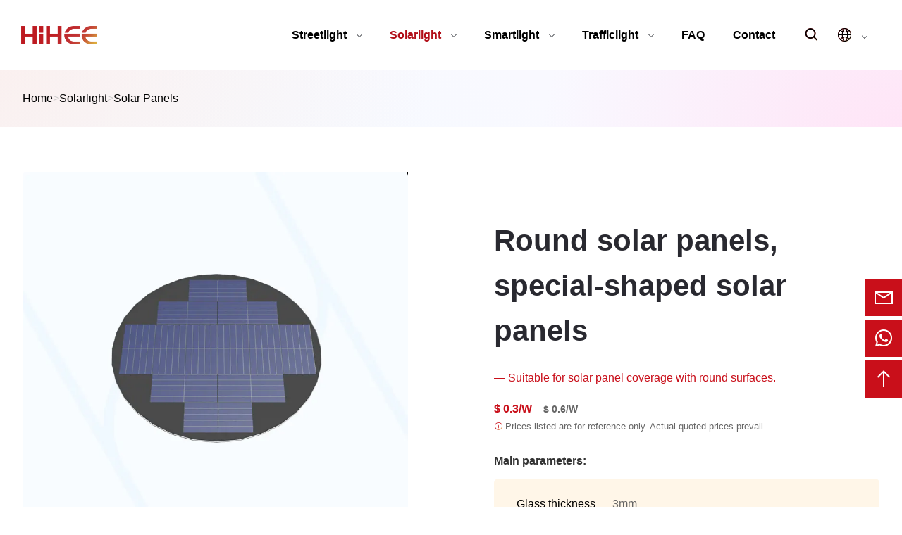

--- FILE ---
content_type: text/html; charset=UTF-8
request_url: https://www.hihee.com/round-solar-panels/
body_size: 3717
content:
<!DOCTYPE html><html lang="en"><head><meta charset="utf-8"><meta name="viewport" content="width=device-width, initial-scale=1.0"><title>Round solar panels, special-shaped solar panels - HIHEE</title><meta content="solar panel" name="keywords" /><meta content="A round solar cell is a type of solar cell with a circular design, which is composed of multiple rectangular cells arranged and combined to form a circle. Compared with the traditional rectangular des" name="description" /><link rel="shortcut icon" href="https://www.hihee.com/favicon.png"><link rel="stylesheet" href="/static/hh/css/style.css"><link rel="canonical" href="https://www.hihee.com/round-solar-panels/"/></head><body><header><div class="rb-container"><div class="rb-logo"><a href="https://www.hihee.com/"><img src="/static/hh/img/logo.png" alt="logo"></a></div><div class="rb-sch"><label for="modal-1"><dfn class="iconfont">&#xe664;</dfn></label></div><input type="checkbox" id="rb-toggle" class="rb-toggle"><label for="rb-toggle"><span></span><span></span><span></span></label><nav class="rb-menu rb-submenu-scale" role="navigation"><ul><li><input type="checkbox" id="rb-1"><a href="https://www.hihee.com/streetlight/">Streetlight<label for="rb-1"></label></a><ul><li><a href="https://www.hihee.com/street-light/">Street light</a></li><li><a href="https://www.hihee.com/flood-lights/">Flood Lights</a></li><li><a href="https://www.hihee.com/garden-lights/">Garden Lights</a></li><li><a href="https://www.hihee.com/light-poles/">Light Poles</a></li></ul></li><li class="head-on"><input type="checkbox" id="rb-6"><a href="https://www.hihee.com/solarlight/">Solarlight<label for="rb-6"></label></a><ul><li><a href="https://www.hihee.com/solar-street-lights/">Solar Street Lights</a></li><li><a href="https://www.hihee.com/solar-panels/">Solar Panels</a></li><li><a href="https://www.hihee.com/other_solar_outdoor/">Other Solar Outdoor</a></li></ul></li><li><input type="checkbox" id="rb-10"><a href="https://www.hihee.com/smartlight/">Smartlight<label for="rb-10"></label></a><ul><li><a href="https://www.hihee.com/smart-street-lights/">Smart Street Lights</a></li><li><a href="https://www.hihee.com/smart-bus-stops/">Smart Bus Stops</a></li><li><a href="https://www.hihee.com/smart-benches/">Smart Benches</a></li><li><a href="https://www.hihee.com/other-smart-outdoor/">Other Smart Outdoor</a></li></ul></li><li><input type="checkbox" id="rb-15"><a href="https://www.hihee.com/trafficlight/">Trafficlight<label for="rb-15"></label></a><ul><li><a href="https://www.hihee.com/traffic-lights/">Traffic Lights</a></li><li><a href="https://www.hihee.com/traffic-signs/">Traffic Signs</a></li><li><a href="https://www.hihee.com/traffic-warning/">Traffic Warning</a></li><li><a href="https://www.hihee.com/traffic-poles/">Traffic Poles</a></li></ul></li><li><a href="https://www.hihee.com/FAQ/">FAQ</a></li><li><a href="https://www.hihee.com/contact/">Contact</a></li><li class="rb-submenu-right rb-en"><input type="checkbox" id="rb-en"><a href="javascript:;"><dfn class="iconfont">&#xebbe;</dfn><label for="rb-en"></label></a><ul><li><a href="https://www.hihee.com/round-solar-panels/">English</a></li></ul></li></ul></nav></div></header><input class="modal-state" id="modal-1" type="checkbox" /><div class="modal msch"><label class="modal-bg" for="modal-1"></label><div class="modal-inner"><label class="modal-close" for="modal-1"></label><h4>Product Search</h4><div class="search"><form action="https://www.hihee.com/index.php" method="get"><input type="hidden" name="s" value="goods"><input type="hidden" name="c" value="search"><input name="keyword" type="text"  value="Search…" onkeydown="if (event.keyCode==20) {}"  onblur="if(this.value=='')value='Search…';" onfocus="if(this.value=='Search…')value='';" value="Search…" class="searchbox"><span class="search-btn-wrap"><button type="submit" name="submit" class="search-btn" ><dfn class="iconfont">&#xe664;</dfn></button></span></form></div></div></div><link rel="stylesheet" href="/static/hh/css/swiper-bundle.min.css"><div class="herebox xbg"><div class="here2"><a href="https://www.hihee.com/">Home</a><span>&gt;</span><a href="https://www.hihee.com/solarlight/">Solarlight</a><span>&gt;</span><a href="https://www.hihee.com/solar-panels/">Solar Panels</a></div></div><main><div class="details"><div class="card2 hc"><div class="item"><div class="swiper mySwiper2"><div class="swiper-wrapper"><div class="swiper-slide"><img src="https://www.hihee.com/uploadfile/202312/1ad26e949ab6c17.webp" alt="Round solar panels"></div></div></div><div thumbsSlider="" class="swiper mySwiper"><div class="swiper-wrapper"><div class="swiper-slide"><img src="https://www.hihee.com/uploadfile/202312/1ad26e949ab6c17.webp" alt="Round solar panels"></div></div></div></div><div class="item"><h1>Round solar panels, special-shaped solar panels</h1><div class="details-ad"> &mdash; Suitable for solar panel coverage with round surfaces.</div><div class="price">$ 0.3/W<span>$ 0.6/W</span></div><em><dfn class="iconfont">&#xe72b;</dfn>Prices listed are for reference only. Actual quoted prices prevail.</em><b>Main parameters:</b><ul><li><span>Glass thickness</span>3mm</li></ul><em><dfn class="iconfont">&#xe72b;</dfn>Customizable Dimensions, Materials, and Appearance.</em><div class="exchange"><a href="mailto:team@hihee.com" class="sub-2"><dfn class="iconfont">&#xe685;</dfn>Email Us</a><label for="modal-2" ><span class="sub-3"><dfn class="iconfont">&#xe68c;</dfn>Quote</span></label></div></div></div></div><div class="tabset space"><input type="radio" name="tabset" id="tab1" aria-controls="tab1" checked><label for="tab1">Information</label><input type="radio" name="tabset" id="tab2" aria-controls="tab2"><label for="tab2">Parameter</label><input type="radio" name="tabset" id="tab3" aria-controls="tab3"><label for="tab3">Support</label><div class="tab-panels bor1 pa-2"><section class="tab-panel text-l"><h2>Introduction</h2><p>A round solar cell is a type of solar cell with a circular design, which is composed of multiple rectangular cells arranged and combined to form a circle. Compared with the traditional rectangular design, the circular design can maximize the cell coverage area and improve the photoelectric conversion efficiency.</p><p>Round solar cells are made by cutting rectangular silicon wafer cells, which are then arranged at specific angles and bonded into a circle. The cells are connected in groups and connected in series, and then connected to the switch, and the whole is packaged into a circular module. The circular design can be adapted to various curved surfaces, such as pipes, barrels, etc., expanding the range of applications.</p><h2>Benefits</h2><p>1. More suitable for solar panel coverage with round surface.</p><p>2. Beautiful appearance and easy to integrate.</p></section><section  class="tab-panel"><div class="tabset-info"><table><thead><tr class="table100-head"></tr></thead><tbody></tbody></table></div></section><section  class="tab-panel text-l"><h2>Certificate</h2><div class="crow crow-6 ht product"><div class="card"><img src="/static/hh/img/1.webp" alt="TUV"></div><div class="card"><img src="/static/hh/img/2.webp" alt="RoHS"></div><div class="card"><img src="/static/hh/img/3.webp" alt="IP68"></div><div class="card"><img src="/static/hh/img/4.webp" alt="FCC"></div><div class="card"><img src="/static/hh/img/5.webp" alt="CE"></div><div class="card"><img src="/static/hh/img/6.webp" alt="Patent"></div></div><h2>Other Support</h2><div class="crow crow-3 guar"><div class="card2 bor1 pa-2 hc"><div class="item"><a href="https://www.hihee.com/FAQ/"><dfn class="iconfont">&#xe733;</dfn></a></div><div class="item"><b><a href="https://www.hihee.com/FAQ/">FAQ</a></b></div></div><div class="card2 bor1 pa-2 hc"><div class="item"><a href="https://www.hihee.com/about/"><dfn class="iconfont">&#xe7bc;</dfn></a></div><div class="item"><b><a href="https://www.hihee.com/about/">About</a></b></div></div><div class="card2 bor1 pa-2 hc"><div class="item"><a href="https://www.hihee.com/contact/"><dfn class="iconfont">&#xe769;</dfn></a></div><div class="item"><b><a href="https://www.hihee.com/contact/">Contact</a></b></div></div></div></section></div></div><div class="space"><div class="module"><h2>Related Products</h2><hr></div><div class="crow crow-4 hc product"><div class="card"><div class="himg"><a href="https://www.hihee.com/monocrystalline-solar-panels/"><img src="https://www.hihee.com/uploadfile/202312/f97a4148cdbe2cc.webp" alt="Monocrystalline solar panels"></a></div><p><a href="https://www.hihee.com/monocrystalline-solar-panels/">Monocrystalline solar panels</a></p><em> &mdash; The conversion efficiency is as high as more than 22%.</em><div class="price">$ 0.2/W<span>$ 0.4/W</span></div></div><div class="card"><div class="himg"><a href="https://www.hihee.com/polycrystalline-solar-panels/"><img src="https://www.hihee.com/uploadfile/202312/c1f88c9d516fec4.webp" alt="Polycrystalline solar panels"></a></div><p><a href="https://www.hihee.com/polycrystalline-solar-panels/">Polycrystalline solar panels</a></p><em> &mdash; The cost is low and the price advantage is significant.</em><div class="price">$ 0.2/W<span>$ 0.4/W</span></div></div><div class="card"><div class="himg"><a href="https://www.hihee.com/flexible-solar-panels/"><img src="https://www.hihee.com/uploadfile/202312/0c207b34f6b4fae.webp" alt="Flexible solar panels"></a></div><p><a href="https://www.hihee.com/flexible-solar-panels/">Flexible solar panels</a></p><em> &mdash; The cells are highly flexible and can be used flexibly.</em><div class="price">$ 0.3/W<span>$ 0.6/W</span></div></div><div class="card"><div class="himg"><a href="https://www.hihee.com/cadmium-telluride-solar-panels/"><img src="https://www.hihee.com/uploadfile/202312/28ce9c4646529d0.webp" alt="Cadmium telluride solar panels"></a></div><p><a href="https://www.hihee.com/cadmium-telluride-solar-panels/">Cadmium telluride solar panels</a></p><em> &mdash; It can be used as building exterior wall glass to supply power to the building.</em><div class="price">$ 0.3/W<span>$ 0.6/W</span></div></div></div></div><input class="modal-state" id="modal-2" type="checkbox" /><div class="modal hqbj"><label class="modal-bg" for="modal-2"></label><div class="modal-inner"><label class="modal-close" for="modal-2"></label><h4>Request a product price list</h4><div class="search"><form action="/index.php?s=form&c=ly&m=post&is_show_msg=1" method="post" name="myform" id="myform"><input id="title" name="data[title]"  type="text" class="input_tit" value="page:https://www.hihee.com/round-solar-panels/" /><div class="input-container ic1"><input id="name" name="data[name]" class="input" type="text"  placeholder=" " autocomplete="on"/><label for="name" class="placeholder">Name</label></div><div class="input-container ic2"><input id="email" class="input" name="data[author]" type="text" placeholder=" " autocomplete="on"/><label for="email" class="placeholder">Email*</label></div><div class="textarea-container ic2"><textarea id="message" name="data[nr]"  class="textarea" type="textarea" placeholder=" "></textarea><label for="message" class="placeholder">Message</label></div><button type="text" name="submit" class="submit">Submit</button></form></div></div></div><div class="crow crow-4 guar space"><div class="card2 hc"><div class="item"><dfn class="iconfont">&#xe75c;</dfn></div><div class="item"><p>One-stop production and sales</p><span>Outdoor public facilities like street lights, traffic, smart cities, etc.</span></div></div><div class="card2 hc"><div class="item"><dfn class="iconfont">&#xe74c;</dfn></div><div class="item"><p>Realistic parameters without inflated claims</p><span>Strictly produced according to drawings, no negative tolerances</span></div></div><div class="card2 hc"><div class="item"><dfn class="iconfont">&#xe6f3;</dfn></div><div class="item"><p>Full service support</p><span>Custom production, installation and maintenance available</span></div></div><div class="card2 hc"><div class="item"><dfn class="iconfont">&#xe678;</dfn></div><div class="item"><p>Quality issue compensation</p><span>Compensate for losses if acceptance fails due to quality issues</span></div></div></div></main><div class="consult conbott"><ul><li><a rel="nofollow" href="mailto:team@hihee.com"><dfn class="iconfont">&#xe685;</dfn><div class="c2"><p>Email us</p></div></a></li><li class="whatsapp1"><a rel="nofollow noopener" href="https://api.whatsapp.com/send?phone=+8613270511688&text=Hello" target="_blank"><dfn class="iconfont">&#xe7d7;</dfn><div class="c1"><p>WhatsApp Say Hello</p></div></a></li><li><a href="javascript:scroll(0,0)"><dfn class="iconfont">&#xe625;</dfn></a></li></ul></div><footer><div class="card2 foot1"><div class="item"><b><a href="https://www.hihee.com/contact/">Contact</a></b><p>HIHEE</p><p><a href="mailto:team@hihee.com">team@hihee.com</a></p><p>Gaoyou, Yangzhou, China</p></div><div class="item center"><img src="https://www.hihee.com/uploadfile/202408/880b9409045b0c8.png" alt="WhatsApp"><p>WhatsApp</p></div><div class="item"><b>Product</b><ul><li><a href="https://www.hihee.com/streetlight/">Streetlight</a></li><li><a href="https://www.hihee.com/solarlight/">Solarlight</a></li><li><a href="https://www.hihee.com/smartlight/">Smartlight</a></li><li><a href="https://www.hihee.com/trafficlight/">Trafficlight</a></li></ul></div><div class="item"><b>News</b><ul><li><a href="https://www.hihee.com/blog/">Blog</a></li><li><a href="https://www.hihee.com/cases/">Cases</a></li></ul></div><div class="item"><b>About US</b><ul><li><a href="https://www.hihee.com/about/">About</a></li><li><a href="https://www.hihee.com/FAQ/">FAQ</a></li><li><a href="https://www.hihee.com/contact/">Contact</a></li></ul></div><div class="item"><b id="tel">Please leave your email</b><p>We will reply you via email in 24 hours</p><div class="search"><form action="/index.php?s=form&c=dy&m=post&is_show_msg=1" method="post" name="myform" id="myform"><input id="title" name="data[title]"  type="text" class="input_tit" value="page:https://www.hihee.com/round-solar-panels/" /><input aria-labelledby="tel" class="searchbox" name="data[author]" type="text"  value="Your Email address…" onkeydown="if (event.keyCode==20) {}"  onblur="if(this.value=='')value='Your Email address…';" onfocus="if(this.value=='Your Email address…')value='';" placeholder=" "  autocomplete="on" /><span class="search-btn-wrap"><button type="submit" name="submit" class="search-btn" ><dfn class="iconfont">&#xe626;</dfn></button></span></form></div></div></div><div class="card2 foot2"><div class="item"><p>© 1976-2025 HIHEE All Rights Reserved.</p></div><div class="item"><p><a href="https://www.hihee.com/policy/">Policy</a></p></div></div></footer><script src="/static/hh/js/swiper-bundle.min.js"></script><!-- Initialize Swiper --><script>var swiper = new Swiper(".mySwiper", {  loop: true,  spaceBetween: 10,  slidesPerView: 4.5,  freeMode: true,  watchSlidesProgress: true,});var swiper2 = new Swiper(".mySwiper2", {  loop: true,  spaceBetween: 10,  thumbs: {swiper: swiper,  },});</script></body></html>

--- FILE ---
content_type: text/css
request_url: https://www.hihee.com/static/hh/css/style.css
body_size: 8201
content:
body,p,h1,h2,h3,h4,h5,h6,ul,ol,dl,li,dt,dd{margin:0;padding:0;font-size:1rem;font-family:"Microsoft Yahei",sans-serif;color:#333;list-style:none;cursor:default;}
html,body{width:100%;height:100%;box-sizing:border-box; }
*{box-sizing:inherit}
input,img{margin:0;padding:0;border:0 none;outline-style:none;vertical-align:bottom}
a,a:active,a:visited{text-decoration:none;color:#000; cursor: pointer;}
a:hover{color:var(--one)}
textarea{border:none;outline:none;resize:none}
table{border-collapse:collapse;border-spacing:0}
.clearfix::before,.clearfix::after{content:"";height:0;line-height:0;display:block;visibility:hidden;clear:both}
.clearfix{*zoom:1}
input[type="radio"],input[type="checkbox"]{appearance:none;-webkit-appearance:none;outline:none;display:none}
label{display:inline-block;cursor:pointer}
label input[type="radio"]+span,label input[type="checkbox"]+span{width:16px;height:16px;display:inline-block}
label input[type="radio"]:checked~i,label input[type="checkbox"]:checked~i{color:var(--one)}
input[type="number"]{width:76px;height:36px;background-color:rgba(5,45,82,0.4);border:2px solid #ccc;border-radius:4px;color:#fff;font-size:1.2rem;padding:0 10px}
input[type="number"]::-webkit-inner-spin-button{-webkit-appearance:none}
input[type="number"]+div{width:30px;height:40px;padding-left:2px;cursor:pointer}
input[type="number"]+div > .count_add{display:block;width:28px;height:19px;background-size:contain;margin-bottom:2px}
input[type="number"]+div > .count_subtract{display:block;width:28px;height:19px;background-size:contain}
:root{--one:rgb(201, 15, 26);--two:rgb(178, 16, 26);--three:rgb(41, 41, 48);--four:rgb(73,75,81);--five:rgb(248, 252, 255);--six:rgb(76, 50, 228);--seven:rgb(255, 255, 127);--eight:rgb(241, 241, 241)}




@font-face {
  font-family: 'iconfont';
  font-display: swap;
  src: url('../font/iconfont.woff2?t=1686124665433') format('woff2'),
       url('../font/iconfont.woff?t=1686124665433') format('woff'),
       url('../font/iconfont.ttf?t=1686124665433') format('truetype');
}

.iconfont {
  font-family: "iconfont" !important;
  font-size: 60px;
  font-style: normal;
   background-image:linear-gradient(130deg,var(--one) 50%,var(--seven) 100%);-webkit-background-clip: text;background-clip: text;color:transparent;
  -webkit-font-smoothing: antialiased;
  -moz-osx-font-smoothing: grayscale;
}
header{position:relative;font-size:1rem;background:#fff;-webkit-text-size-adjust:100%;text-size-adjust:100%;box-sizing:border-box}
header *,header:after,header:before{box-sizing:border-box}
.rb-container{position:relative;width:100%;margin-left:auto;margin-right:auto;max-width:2560px}
.rb-logo{padding:0 0 0 30px;text-align:left;display:-webkit-box;display:-webkit-flex;display:-ms-flexbox;display:flex;-webkit-align-items:center;-webkit-box-align:center;-ms-flex-align:center;align-items:center;height:50px; }
.rb-logo a{-webkit-text-decoration:none;text-decoration:none;font-weight:700;color:#000;}
.rb-logo a img{display:inline-block;vertical-align:middle; height:20px; width:83px;border-radius: 0;}
.rb-toggle{position:absolute;width:0;height:0;margin:0;opacity:0;pointer-events:none;visibility:hidden}
.rb-toggle+label{position:absolute;top:16.25px;right:30px;width:20px;height:16px;display:-webkit-box;display:-webkit-flex;display:-ms-flexbox;display:flex;-webkit-flex-direction:column;-ms-flex-direction:column;flex-direction:column;-webkit-box-pack:justify;-webkit-justify-content:space-between;-ms-flex-pack:justify;justify-content:space-between;cursor:pointer;-webkit-transition:-webkit-transform .2s ease-out;-webkit-transition:transform .2s ease-out;transition:transform .2s ease-out}
.rb-toggle+label>span{display:block;background-color:var(--four);border-radius:2px;width:100%;height:2px;-webkit-transition:all .2s;transition:all .2s}
.rb-toggle+label>span:last-child{-webkit-transform-origin:left;-ms-transform-origin:left;transform-origin:left}
.rb-toggle:checked+label{-webkit-transform:rotate(-45deg);-ms-transform:rotate(-45deg);transform:rotate(-45deg)}
.rb-toggle:checked+label>span:first-child{width:50%;-webkit-transform:rotate(-90deg) translateX(3px);-ms-transform:rotate(-90deg) translateX(3px);transform:rotate(-90deg) translateX(3px);-webkit-transform-origin:right;-ms-transform-origin:right;transform-origin:right}
.rb-toggle:checked+label>span:last-child{width:50%;-webkit-transform:rotate(-90deg) translateX(-3px) translateY(10px);-ms-transform:rotate(-90deg) translateX(-3px) translateY(10px);transform:rotate(-90deg) translateX(-3px) translateY(10px)}
.rb-toggle:checked~.rb-menu{padding-bottom:20px;background-color:var(--five)}
.rb-toggle:checked~.rb-menu>ul{display:block}
.rb-toggle:checked~.rb-menu>ul>li>input:checked~a{color:var(--two)}
.rb-toggle:checked~.rb-menu input:checked~ul{display:block;background-color:rgba(8,74,243,.05)}
.rb-menu{line-height:1.5}
.rb-menu ul{margin:0;padding:0;display:none;list-style:none}
.rb-menu li{position:relative;list-style:none}
.rb-menu li>a{display:block;color:#000;padding:15px 30px;-webkit-text-decoration:none;text-decoration:none;position:relative;-webkit-transition:all .2s ease-in-out;transition:all .2s ease-in-out}
.rb-menu input[type=checkbox]{position:absolute;width:0;height:0;margin:0;opacity:0;pointer-events:none;visibility:hidden}
.rb-menu input[type=checkbox]:checked~a>label{-webkit-transform:rotate(-90deg);-ms-transform:rotate(-90deg);transform:rotate(-90deg)}
.rb-menu input[type=checkbox]:checked~a>label:before{opacity:0}
.rb-menu label{display:block;position:absolute;cursor:pointer;right:25px;top:0;bottom:0;margin:auto;height:32px;width:32px;line-height:1.5;text-align:center;z-index:1;-webkit-transition:-webkit-transform .4s;-webkit-transition:transform .4s;transition:transform .4s}
.rb-menu label:after,.rb-menu label:before{position:absolute;content:"";width:45%;height:1px;background-color:var(--four);display:block;top:0;bottom:0;left:0;right:0;margin:auto;-webkit-transition:-webkit-transform .4s,opacity .4s;-webkit-transition:transform .4s,opacity .4s;transition:transform .4s,opacity .4s;opacity:1}
.rb-menu label:after{-webkit-transform:rotate(90deg);-ms-transform:rotate(90deg);transform:rotate(90deg)}
.rb-menu>ul>li>a{font-size:1rem;font-style:normal;font-weight:bold}
.rb-en{margin-top:30px;background:#fff}
.rb-en>ul>li{background:#fff}
.rb-menu>ul>li.head-on>a,.rb-menu>ul>li:hover>a{color:var(--two)}
.rb-menu ul ul li>a{font-size:1rem;font-style:normal;font-weight:400;text-transform:none;padding:12px 30px}
.rb-sch{position:absolute; right:70px; top: 0; line-height: 50px; width: 30px; text-align: center; }
.rb-sch dfn{ font-size: 1.3rem; color: #000;padding:0 0.5rem;}
.rb-en dfn{ font-size: 1.3rem; color: #000; font-weight:normal}
@media (min-width:1024px){
header{width:100%;height:100px}
.rb-container{height:100px;padding:0 30px;display:-webkit-box;display:-webkit-flex;display:-ms-flexbox;display:flex;-webkit-box-pack:justify;-webkit-justify-content:space-between;-ms-flex-pack:justify;justify-content:space-between}
.rb-logo{position:relative;padding:0;top:50%;-webkit-transform:translateY(-50%);-ms-transform:translateY(-50%);transform:translateY(-50%);line-height:100px}
.rb-logo a{line-height:unset}
.rb-logo a img{display:block; border-radius: 0; height:26px; width:108px;}
header-spacer{height:100px}
.rb-toggle:checked~.rb-menu{padding-bottom:0}
.rb-toggle:checked~.rb-menu input:checked~ul{background:#fff}
.rb-toggle:checked~.rb-menu>ul{display:-webkit-box;display:-webkit-flex;display:-ms-flexbox;display:flex}
.rb-toggle:checked~.rb-menu>ul>li>input:checked~a{color:var(--four);background-color:transparent}
.rb-toggle:checked~.rb-menu>ul>li.head-on>input:checked~a,.rb-toggle:checked~.rb-menu>ul>li:hover>input:checked~a{color:var(--two)}
.rb-toggle+label{opacity:0;pointer-events:none}
.rb-menu{display:-webkit-box;display:-webkit-flex;display:-ms-flexbox;display:flex}
.rb-menu ul{display:block;font-size:0}
.rb-menu li:hover>a{opacity:1;color:var(--two)}
.rb-menu label{bottom:3px;right:5px;height:6px;width:6px;border-style:solid;border-color:var(--four);border-width:0 1px 1px 0;-webkit-transform:rotate(-45deg)!important;-ms-transform:rotate(-45deg)!important;transform:rotate(-45deg)!important}
.rb-menu label:after,.rb-menu label:before{content:none}
.rb-menu>ul{display:-webkit-box;display:-webkit-flex;display:-ms-flexbox;display:flex}
.rb-menu>ul>li{display:inline-block}
.rb-menu>ul>li>a{position:relative;height:100px;line-height:100px;white-space:nowrap;padding:0 15px}
.rb-en{margin-left:30px;margin-top:0}
.rb-menu>ul>li>a>label{position:relative;display:inline-block;margin-left:15px;right:inherit;bottom:inherit;vertical-align:middle;top:-2px;-webkit-transform:rotate(45deg)!important;-ms-transform:rotate(45deg)!important;transform:rotate(45deg)!important;border-color:var(--four)}
.rb-menu li>ul{border-top-width:3px;border-top-style:solid;border-top-color:var(--two);display:block;position:absolute;width:260px;background:#fff;padding:12px 0;-webkit-transition:all .2s ease-in-out;transition:all .2s ease-in-out;z-index:1;will-change:transform,opacity;pointer-events:none;visibility:hidden;opacity:0;top:100%;left:0; z-index:2;box-shadow:1px 1px 5px #eaeaea}
.rb-menu li:hover>ul{opacity:1;pointer-events:auto;visibility:visible}
.rb-menu li>ul ul{left:100%;top:-15px}
.rb-menu li>ul label{position:absolute;right:20px}
.rb-menu li.rb-submenu-right>ul{left:inherit;right:0; width:120px;}
.rb-menu li.rb-submenu-right>ul ul{left:-100%;right:0}
.rb-menu ul ul li>a{padding:10px 20px;font-size:1rem;color:var(--four)}
.rb-menu.rb-submenu-scale li>ul{-webkit-transform:scale(.5);-ms-transform:scale(.5);transform:scale(.5);-webkit-transform-origin:0 0;-ms-transform-origin:0 0;transform-origin:0 0}
.rb-menu.rb-submenu-scale li.rb-submenu-right>ul,.rb-menu.rb-submenu-scale li.rb-submenu-right>ul ul{-webkit-transform-origin:100% 0;-ms-transform-origin:100% 0;transform-origin:100% 0}
.rb-menu.rb-submenu-scale li:hover>ul{-webkit-transform:scale(1);-ms-transform:scale(1);transform:scale(1)}
.rb-en{margin-top:0; margin-left: 3rem;}
.rb-sch{right:105px; line-height: 100px; top: 0; z-index: 1; width: 2rem;}
}
@media (min-width:1080px){
	.rb-menu>ul>li>a{padding:0 20px}
	.rb-sch{  right:115px;}
	}

main{max-width: 1440px; margin: 0 auto; padding:0 2rem;}
i{font-style:normal; margin: 0 0.5rem; color: #666;}
hr{width:100px;height:3px;background:linear-gradient(130deg,var(--one) 60%,var(--seven) 100%);border:0}
h1{ font-size: 2.6rem; line-height:4rem; color: var(--three);}
h2{ font-size: 2rem; line-height: 3rem; color: var(--three);}
h3{ font-size: 1.5rem; line-height: 2.3rem; color: var(--three);}
h4{ font-size: 1.1rem; line-height: 1.7rem; color: var(--three);}
p{ line-height: 1.7rem; color: #666; margin-top: 0.5rem;}
small{font-size: 0.9rem; line-height: 1.5rem;color: #666;margin-top: 0.5rem;  display: block;}
img{ width: 100%; height: 100%;border-radius:6px;}


.xbg {
  background-color: rgb(248, 248, 255,0.8);
   background-image: 
     radial-gradient(closest-side, rgb(251, 236, 232), rgba(235, 105, 78, 0)),
     radial-gradient(closest-side, rgb(255, 227, 246), rgba(243, 11, 164, 0)),
     radial-gradient(closest-side, rgb(252, 243, 196), rgba(254, 234, 131, 0)),
     radial-gradient(closest-side, rgb(240, 251, 255), rgba(170, 142, 245, 0)),
     radial-gradient(closest-side, rgb(250, 245, 251), rgba(248, 192, 255, 0));
   background-size: 
     130vmax 130vmax,
     80vmax 80vmax,
     90vmax 90vmax,
     110vmax 110vmax,
     90vmax 90vmax;
   background-position:
     -80vmax -80vmax,
     60vmax -30vmax,
     10vmax 10vmax,
     -30vmax -10vmax,
     50vmax 50vmax;
   background-repeat: no-repeat;
   animation: 10s movement linear infinite;
 }


.space{padding-top:120px;}
.hc{align-items: center;}
.ht{align-items:flex-start;}
.bor1{border: 1px solid var(--eight);border-radius: 6px;}
.pa-1 { padding: 1rem;}
.pa-2 { padding: 2rem;}
.pa-2-b { padding: 0 2rem;}
.mt-2{ margin-top: 2rem;}
.center{ text-align: center;}
.text-l{ text-align: left;}
.price{font-weight: bold;font-size:1rem;color:var(--one);}
.price span{ margin-left: 1rem; color:#666; text-decoration: line-through;font-size: 0.9rem;}

.module{text-align:center;margin:1rem 0 2rem;}
.module h2{font-size:2rem;line-height:3.5rem;color:#000;}
.module hr{width:100px;height:3px;background:linear-gradient(130deg,var(--one) 60%,var(--seven) 100%);border:0}

.exchange{ margin-top:10px;}
.exchange a,.exchange span{ margin-top:20px;padding:0.5rem 2rem; margin-right:1.5rem;color:var(--three);line-height:2.5rem;text-align:center; background: #fff; display:inline-block;font-weight:bold; border-radius:6px; box-shadow: 0 16px 32px 0 rgba(103,103,103,.06); transition: all 0.3s;}
.exchange a:hover,.exchange span:hover{ transform: scale(1.1);}
.exchange a.sub-2,.exchange span.sub-2{color:#fff;background:var(--one);}
.exchange a.sub-3,.exchange span.sub-3{color:#fff;background:var(--six);}

.exchange dfn {font-size: 1.3rem;line-height:2.5rem;color:var(--one); }
.exchange a.sub-2 dfn,.exchange span.sub-2 dfn,.exchange a.sub-3 dfn,.exchange span.sub-3 dfn{color:#fff;}
.item .exchange  dfn{ margin-right: 0.5rem;}

.more{margin-top:20px}
.more a{ padding:0 1.8rem; color:var(--three);line-height:3rem;text-align:center; background: #fff; box-sizing: border-box; border: 2px solid var(--eight);border-radius: 6px; display:inline-block;font-weight:bold; border-radius:4px;}
.more a:hover{color:#fff;background:var(--one); border: 2px solid var(--one);}

.tags a{ display: inline-block; margin-right: 1rem; margin-top: 1rem; line-height: 2rem;background:var(--five); padding:0.3rem 1rem; border-radius:1.3rem; color:#666; font-size:0.9rem}
.tags a:hover{ color:#fff;background:var(--one)}
.next{ margin-top: 2rem; padding-top: 1.5rem;border-top: 1px solid var(--five);}
.next span{ color: #000;}

.modal{opacity:0;visibility:hidden;position:fixed;top:0;right:0;bottom:0;left:0;text-align:left;background:rgba(0,0,0,.5);transition:opacity .25s ease;z-index: 99;}
.modal-bg{position:absolute;top:0;right:0;bottom:0;left:0;cursor:pointer}
.modal-state{display:none; }
.modal-state:checked+.modal{opacity:1;visibility:visible}
.modal-inner{transition:top .25s ease;position:absolute;right:0; left:0;margin: auto;overflow:auto;background:#fff; padding:1em 2em;}
.modal-close{position:absolute;right:1em;top:1em;width:1.1em;height:1.1em;cursor:pointer}
.modal-close:after,.modal-close:before{content:'';position:absolute;width:2px;height:1.5em;background:#ccc;display:block;transform:rotate(45deg);left:50%;margin:-3px 0 0 -1px;top:0}
.modal-close:hover:after,.modal-close:hover:before{background:#aaa}
.modal-close:before{transform:rotate(-45deg)}
.modal h4{ line-height: 50px;}
.msch .modal-inner{ height: 150px; max-width:1000px; top:50%; margin-left: auto; margin-right: auto; margin-top:-75px;border-radius:6px;}
.hqbj .modal-inner{ height: 460px; max-width: 580px; top:50%; margin-top:-230px; border-radius:6px;}

.search{position:relative; }
.searchbox{position:relative;width:100%;height:3.3rem;float:right;margin:0;padding:0 35px 0 20px;border-radius:25px;background-color:#f6f7fb; color:#666;border:1px solid #f6f7fb;}
.searchbox:focus{border:1px solid var(--one);}
.search-btn-wrap{position:absolute;right:0}
.search-btn{cursor:pointer;font-size:16px;margin-top:2px;margin-right:2px;z-index:3;height:46px;width:46px;border:0;margin-bottom:0;color:#666;background:0 0}
.search dfn{font-size: 1.5rem;}
.input_tit{ color:#999; display: none;}

.banner{  padding: 6rem 0;}
.banner .card3{max-width: 1440px; margin: 0 auto; padding:0 2rem;}
.banner .item{  width: 46%;}
.banner p{font-size: 1.1rem; line-height: 2rem;}


.inbanner{padding: 3rem 0;}
.inbanner .card2{max-width: 1440px; margin: 0 auto; padding:0 2rem;}
.inbanner img{ width: 150px;}


.sbanner{ background: var(--five); padding: 3rem 0; border-radius: 6px;}
.sbanner .card3{  justify-content: space-evenly;}
.sbanner .item{  width: 40%;}
.sbanner p{font-size: 1.1rem; line-height: 2rem;}
.solution{margin-bottom: 2rem;}

.prosch{ padding-bottom: 2rem;}
.prosch .item{  width: 30%;}

.golist{ padding: 0;}
.golist details{position:relative; margin: 0; box-shadow:none; border: 0;}
.golist details[open]{z-index:1}
.golist summary{padding:1rem;cursor:pointer;border-radius:6px;border:0;background-color: #f6f7fb;list-style:none}
.golist summary::-webkit-details-marker{display:none}
.golist details[open] summary:before{content:'';display:block;width:100vw;height:100vh;background:0 0;position:fixed;top:0;left:0}
.golist summary:after{content:'';display:inline-block;width:.5rem;height:.5rem; top:1rem;border-bottom:2px solid currentColor;border-right:2px solid currentColor;border-bottom-left-radius:2px;transform:rotate(45deg) translate(50%,0);transform-origin:center center}
.golist summary:focus{outline:0}
.golist details[open] summary:after{transform:rotate(-135deg) translate(0,50%);margin-top:.7rem}
.golist ul{width:100%;border:1px solid var(--five); background-color: #f6f7fb;position:absolute;top:calc(100% + .5rem);left:0;padding:1rem;margin:0;box-sizing:border-box;border-radius:6px;max-height:200px;overflow-y:auto}
.golist li{margin:0;padding:0; line-height: 2.5rem;}
.golist li a{ display: block;}
.golist li:first-child{padding-top:0}
.golist li:last-child{padding-bottom:0;border-bottom:none}
.golist summary.radios{counter-reset:radios;}
.golist summary.radios:before{content:var(--selection)}
.golist input[type=radio]{counter-increment:radios;appearance:none;display:none}
.golist input[type=radio]:checked{display:inline;--display:block}
.golist input[type=radio]:after{content:attr(title);display:inline;font-size:1rem}


.dir h3{ border-bottom:2px solid var(--five); padding-bottom: 1rem; margin-bottom: 1rem;}
.dir h4{ line-height: 3rem ;}
.dir a{ margin-left: 1rem; margin-right: 1rem; line-height: 2rem; color: #666;white-space:nowrap}
.dir a:hover{color:var(--one)}

.swiper{height:100%;}
.swiper-slide{display:flex;background:#fff;text-align:center;font-size:18px;justify-content:center;align-items:center;}
.swiper{margin-right:auto;margin-left:auto;width:100%;height:300px}
.swiper-slide{background-position:50%;background-size:cover}
.mySwiper2{width:100%;height:80%}
.mySwiper{box-sizing:border-box;padding:10px 0 !important;height:20%}
.mySwiper .swiper-slide{width:25%;height:100%; border:3px solid #fff;border-radius:8px;}
.mySwiper .swiper-slide-thumb-active{ border:3px solid var(--one); }
.swiper-slide img{display:block;width:100%;height:100%;object-fit:cover}

.details .item{ width: 45%;}
.details-ad {line-height: 30px; margin: 20px 0; color: var(--one);}
.details b{ margin-top: 2rem;display:block;}
.details ul { padding:1rem 2rem; margin-top: 1rem; background:#fff6e8;  border-radius: 6px;}
.details ul li{ line-height: 2.5rem;color: #666;}
.details ul li span{ margin-right: 1.5rem; color: #000;}
.details em{font-style: normal; color:#666; font-size: 0.8rem;line-height:1rem; margin-top: 0.5rem; display: block;}
.details em dfn{font-size: 0.8rem;line-height:1rem; margin-right: 0.2rem;}

.tabset-ico{ margin-top: 1rem;grid-gap:1rem !important;}
.tabset-ico dfn{font-size: 2.2rem;line-height:2.5rem; margin-right:0 !important;}
.tabset-ico span{ font-size: 0.9rem; line-height: 1.2rem;}
.tabset .tabset-ico div{ margin: 0;}

.sitemap ul { padding:0 2rem; }
.sitemap ul li{ line-height: 2.5rem;}


.tabset{text-align:center;}
 
.tabset-info{text-align:left}
.tabset-info p,.tabset-info div{line-height:1.5rem;margin:10px 0}
.tabset-info img{display:block;margin:auto;max-width:100%}

.tabset > input[type="radio"]{position:absolute;left:-200vw}
.tabset .tab-panels{ margin-top:1rem;}
.tabset .tab-panel{display:none;}
.tabset > input:first-child:checked ~ .tab-panels > .tab-panel:first-child,.tabset > input:nth-child(3):checked ~ .tab-panels > .tab-panel:nth-child(2),.tabset > input:nth-child(5):checked ~ .tab-panels > .tab-panel:nth-child(3){display:block}
.tabset > label{position:relative;display:inline-block;padding:15px 0 25px 0;cursor:pointer;margin:0 10px}
.tabset > label::after{content:"";position:absolute;left:0;bottom:10px;width:100%;height:3px;background:#ccc}
.tabset > label:hover,.tabset > input:focus + label{color:var(--one)}
.tabset > label:hover::after,.tabset > input:focus + label::after,.tabset > input:checked + label::after{background:var(--one)}





table{border-spacing:1px;border-collapse:collapse;background:white;overflow:hidden;width:100%;margin:0 auto;position:relative}
table *{position:relative}
table td,table th{padding-left:8px}
table thead tr{height:60px;background:var(--one)}
table tbody tr{height:50px}
table tbody tr:last-child{border:0}
table td,table th{text-align:left}
.table100-head th{font-size:18px;color:#fff;line-height:1.2;font-weight:unset}
tbody tr:nth-child(even){background-color:#f8fcff}
tbody tr{font-size:15px;color:#808080;line-height:1.2;font-weight:unset}
tbody tr:hover{color:#555555;background-color:#f0f9ff;cursor:pointer}
.column1,.column2,.column3,.column4,.column5,.column6{width:16.6666%; text-align:center}


.inmain h3{ margin-top:0.5rem}
.item-a{flex: auto;}
.item-i{flex: initial; margin-left:2rem;}
.inmain .item-i .item-i{margin-left:0; width:40%}
.inmain .item-i .item-a{margin-left:1rem; width: 60%;}
.inmain .item-i .card2{ margin-top:1rem}
.inmain .item-a{ width: 150%;}

.herebox{ margin-bottom: 4rem;}
.here2{max-width: 1440px; margin: 0 auto; padding:0 2rem; height:80px;line-height:80px; overflow: hidden; display: -webkit-box; -webkit-box-orient: vertical; -webkit-line-clamp: 1; }
.here{height:80px;line-height:80px; overflow: hidden; display: -webkit-box; -webkit-box-orient: vertical; -webkit-line-clamp: 1; }
.here span,.here2 span{color:#ccc}


.input_tit{ color:#999; display: none;}
.input-container{height:50px;position:relative;width:100%;}
.textarea-container{height:100px;position:relative;width:100%;}
.ic1{margin-top:2rem}
.ic2{margin-top:2rem}
.input{background-color:#fff;border:1px solid #eaeaea;box-sizing:border-box;color:#666;height:100%;outline:0;padding:4px 20px 0;width:100%}
.textarea{background-color:#fff;border:1px solid #eaeaea;box-sizing:border-box;color:#666;height:100%;outline:0;padding:4px 20px 0;width:100%}
.placeholder{color:#65657b;left:20px;line-height:14px;pointer-events:none;position:absolute;transform-origin:0 50%;transition:transform 200ms,color 200ms;top:20px}
.textarea:focus ~ .placeholder,.textarea:not(:placeholder-shown) ~ .placeholder,.input:focus ~ .placeholder,.input:not(:placeholder-shown) ~ .placeholder{transform:translateY(-38px) translateX(0) scale(1)}
.textarea:not(:placeholder-shown) ~ .placeholder,.input:not(:placeholder-shown) ~ .placeholder{color:#999}
.textarea:focus ~ .placeholder,.input:focus ~ .placeholder{color:var(--one)}
.submit{background-color:var(--one);border:0;box-sizing:border-box;color:#fff;cursor:pointer;font-size:1rem;height:3rem;margin-top:1rem; text-align:center; padding: 0 2rem; border-radius: 6px;}
.submit:active{background-color:var(--two)}



details{border:1px solid var(--eight); border-radius: 6px; margin-top:1rem;}
details summary::-webkit-details-marker{display:none}
details summary{position:relative;cursor:pointer;list-style:none;  padding: 1.5rem 3rem 1.5rem 1.5rem ; align-items: center; font-weight: bold; }
details summary:after{content:"+";color:var(--one);position:absolute;font-size:1.75rem;line-height:0; top:2rem; right:1rem;font-weight:400;transform-origin:center; transition:.2s linear}
details[open] summary:after{transform:rotate(45deg);font-size:2rem;}
details summary{outline:0}
details p{border-top:1px solid var(--eight); padding: 1.5rem; margin-top: 0;}

.guest{ width:80%; margin-left:2rem}
.allmap{ position:relative;  width:100%; height: 460px; }
#allmap{ width:100%;height:100%;overflow: hidden; position:absolute;}
.BMap_cpyCtrl {display: none;}
.anchorBL {display: none;}
.special .item{  width: 48%;}
.special span{ margin-top:1rem; color:#666; display:block;}
.protit {border-bottom:2px solid #efefef; margin-bottom: 2rem;}
.protit .item{ width: auto; padding: 1rem 0;}
.protit .item dfn{ font-size: 2rem; color: #000; line-height:3rem;}
.protit .item a dfn:hover{ color:var(--one);}
.about .item:first-child{width: 45%;}
.about .item:last-child{width: 50%;}
.about .item .item{ width: auto;}
.about dfn{ font-size: 2rem;}

.porinfo .porinfo-p{width: 37%;}
.porinfo .porinfo-t{width: 60%;}
.porinfo b{ font-size: 1.6rem; line-height: 1.8rem;}

.case p{ padding: 0 1rem 1rem 1rem; font-weight:bold}
.case .himg { border-radius: 6px 6px 0 0;}
.case img { border-radius: 6px 6px 0 0;}


.z-soft .item:first-child{width: 45%;}
.z-soft .item:last-child{width: 50%;}

.z-design .item:first-child{width: 45%;}
.z-design .item:last-child{width: 50%;}
.z-design h4{ margin-top: 1.5rem; color:var(--one);}

.caseshow .item:first-child{width: 25%;}
.caseshow .item:last-child{width: 70%;}
.caseshow .item .item{ width: auto;}
.caseshow b{color:var(--one); margin-right: 1rem;}

.photos{column-count:3;column-gap:20px; text-align: center;}
.photos .item{padding:0;margin:0 0 20px;break-inside:avoid;border:1px solid #efefef;background:#fff;border-radius: 6px;}
.photos .item img{width:100%;border-radius: 6px;}
.photos .item p{line-height:1.5rem; margin: 10px;overflow:hidden;text-overflow:ellipsis;display:-webkit-box;-webkit-box-orient:vertical;-webkit-line-clamp:3}


.himg img{ transition: all 0.5s;}
.himg img:hover{transform: scale(1.1);}
.himg { overflow: hidden; border-radius: 6px;}
.links{ line-height:25px;}
.links a{margin-right:10px;display:inline-block}

.crow{height: auto;display: grid;grid-gap: 2rem;}
.crow-1{grid-template-columns: repeat(1, 1fr);}
.crow-2{grid-template-columns: repeat(2, 1fr);}
.crow-3{grid-template-columns: repeat(3, 1fr);}
.crow-4{grid-template-columns: repeat(4, 1fr);}
.crow-5{grid-template-columns: repeat(5, 1fr);}
.crow-6{grid-template-columns: repeat(6, 1fr);}
.card{display: flex;flex-direction: column;justify-content: space-between;}
.card1{display: flex;flex-direction: column-reverse;justify-content: space-between;}
.card2{display: flex;flex-direction: row;justify-content: space-between;}
.card3{display: flex;flex-direction:row-reverse;justify-content: space-between;}
.crow p{ margin-top: 1rem; font-weight:bold; font-size:1.1rem;}
.item dfn{ margin-right: 1rem;}
.item hr{ margin-bottom:1.5rem; margin-top: 1rem;}
.card em{ font-style:normal; line-height:1rem;font-size:0.8rem;margin:10px 0; color:var(--one)}

.down img{ width: 80px;border-radius: 0; margin: 0 auto;}
.down h4{ font-size: 1.1rem; line-height:1.2rem; margin: 1rem 0 0.5rem;}
.down span{ display: block;}

.sidebar p{ margin-bottom: 1rem; font-weight:bold; font-size:1.1rem;}

.guar .card2{justify-content: start;}
.guar dfn{ font-size: 2.5rem;}
.guar.crow p{ margin-top: 0; font-size: 1rem; line-height: 1.5rem; color:#000;}
.guar.crow span{font-size: 0.8rem; margin-top: 0;}

.pager {text-align: center; margin: 20px 0;}
.pager ul {display: flex; flex-wrap: wrap; justify-content: center}
.pager ul li {display: inline-block;margin: 0;}
.pager ul li a {padding: 0.5rem 1rem; margin: 1rem 0.5rem; border: #dddddd solid 1px; display: inline-block; border-radius:6px;}
.pager ul li a:hover {border:var(--one) solid 1px; color:var(--one)}
.pager ul .active a {border: var(--one) solid 1px; display: inline-block; background-color: var(--one); color: #fff;}
.pager ul a:not([href]):not([class]):hover {border: #dddddd solid 1px;}
.pager ul .active a:hover {color: #fff; border: var(--one) solid 1px !important;}

.article-tit{border-bottom: 2px solid var(--eight); padding-bottom:1.5rem; margin-bottom: 2rem;}
.article-tit h1{ font-size: 2rem; line-height: 3rem;}
.article-tit small{ margin-top: 1.5rem;}
article p,article div,.tabset p,.tabset div,.listinfo p,.listinfo div{ color: #000; line-height:2rem; margin:1rem 0;}
article a,.tabset a,.listinfo a{ color: #666;}
article h2,.tabset h2,.listinfo h3{font-size: 1.2rem;margin-top: 2rem;margin-bottom: 1rem;line-height: 2rem;padding: 0.5rem 0.1rem 0.5rem 1rem;background-color: #f6fbff;color: #000; border-radius:6px;}
article h3,.tabset h3,.listinfo h4{font-size: 1.2rem; line-height: 1.4rem; color: var(--three); margin:1.5rem 0 1rem 0;}
article h4,article h5,.tabset h4,.tabset h5{font-size: 1rem;}

.cendo p{ font-weight:normal;}
.cendo h3{ margin-top:0.5rem;}
.cendo span{ margin-top:1rem; color:#666;}
.blog span{ line-height:1.8rem; color:#666;margin-top:0.5rem;}

.core h3{margin-bottom:0.5rem;}
.tabset .guar div,.tabset .product div{ margin: 0;}
.tabset .crow{ grid-gap: 1rem;}

.timeline{width:100%; }
.timeline ul{list-style-type:none;border-left:2px solid var(--one);padding:10px 5px}
.timeline ul li{padding:20px 20px;position:relative;cursor:pointer;transition:.5s}
.timeline ul li span{display:inline-block;background-color:var(--one);border-radius:6px;padding:5px 10px; color: #fff; text-align:center}
.timeline ul li .content h3{color:var(--one);font-size:17px;padding-top:5px}
.timeline ul li .content p{padding:5px 0 15px 0;font-size:15px}
.timeline ul li:before{position:absolute;content:'';width:10px;height:10px;background-color:var(--one);border-radius:50%;left:-11px;top:28px;transition:.5s}
.timeline ul li:hover:before{background-color:var(--seven);box-shadow:0 0 10px 2px var(--seven)}


.polic ul li{margin-bottom: 2rem;}


.contop{right:0;top:300px}
.conbott{right:0;bottom:150px}

.consult{z-index:999;width:auto;position:fixed;}
.consult ul li{margin:5px 0}
.consult ul li a{width:53px;height:53px;display:block;color:#fff;background:var(--one);text-align:center}
.consult ul li a:hover{color:#fff;background:var(--two)}
.consult ul li a div:after,.consult ul li a div:before{left:100%;top:50%;border:solid transparent;content:" ";height:0;width:0;position:absolute;pointer-events:none}
.consult ul li a div:after{border-color:rgba(136,183,213,0);border-left-color:#fff;border-width:9px;margin-top:-9px}
.consult ul li a div:before{border-color:rgba(194,225,245,0);border-left-color:var(--two);border-width:10px;margin-top:-10px}
.consult ul li a div{position:relative;background:#fff;border:2px solid var(--two)!important;color:#333;display:none}
.consult a .c1{right:225px;top:-55px;width:210px;height:50px;padding:10px 20px;text-align:left}
.consult a .c1 p{line-height:30px;color:#333; margin-top:0;}
.consult a .c1 p i{color:var(--one)}
.consult a .c2{right:165px;top:-55px;width:150px;height:50px;padding:10px 20px;text-align:left}
.consult a .c2 p{line-height:30px;color:#333; margin-top:0;}
.consult a .c3{right:200px;top:-65px;width:185px;height:80px;padding:10px 20px;text-align:left}
.consult a .c3 p{line-height:30px;color:#333; margin-top:0;}
.consult a .c4{right:200px;top:-130px;width:185px;height:205px;padding:10px 20px;text-align:left}
.consult a .c4 p{line-height:30px;color:#333; margin-top:0;}
.consult a .c4 img{ width:140px; height:140px;}


.consult a:hover div{display:block}
.whatsapp2{display:none}
.consult dfn{ font-size:2rem; line-height:53px; color:#fff; }





footer{ max-width:1440px; margin: 0 auto ; padding:0 30px; }
footer .search{ margin-top:2rem;}
footer img{ width: 120px; height: 120px;}
footer .searchbox{border-radius:6px; width: 300px;}
footer ul li{ line-height: 1.7rem;padding-top: 0.5rem;}
footer ul li a{ color: #666 !important;}
footer ul li a:hover{color:var(--one)}

footer .card2{border-top: 2px solid var(--eight); margin-top: 3rem;}
 .foot1 .item{ padding-top: 3rem;}
 .foot1 b{ font-size:1.1rem; line-height:2rem;}
 .foot2{ height: 5rem; line-height: 5rem;   }
  .foot2 p{line-height: 5rem; margin-top: 0; font-size: 0.9rem;}
  .foot2 p a{ margin-left: 1rem;}
  
  
@media all and (max-width:1279px){
	.space{padding-top:80px;}
	.cendo{grid-template-columns: repeat(2, 1fr);}
	.product {grid-template-columns: repeat(3, 1fr);}
	footer .searchbox{ width:100%;}
 h1{ font-size: 2.2rem; line-height: 3rem;}
 .details .item{ width: 48%;}
 .inmain .product { grid-template-columns: repeat(2, 1fr);}
.sbanner .item{ width: 45%;}
.crow-6{grid-template-columns: repeat(6, 1fr);}
	}
	
@media all and (max-width:1023px){
	.banner{ padding: 2rem 0 5rem;}
	.banner .card3,.about,.caseshow,.guest-c,.porinfo{flex-direction:column;}
	.banner .item,.caseshow .item{ width: 100%;}
	.caseshow .item:first-child,.caseshow .item:last-child {width: 100%;}
	.about .item:last-child,.about .item:first-child,.porinfo .porinfo-p,.porinfo .porinfo-t{ width: 100%;}
	.porinfo .porinfo-p{ margin: 0 0 1rem;}
	.caseshow h1{ margin-top:1.5rem;}
	.about h2{ margin-top: 2rem;}
	.exchange{ text-align: center;}
	.space{padding-top:60px;}
	.foot1 .item { width: 33.3333%;}
	.foot1 {flex-wrap: wrap;}
	.guar,.down{grid-template-columns: repeat(2, 1fr);}
	.crow-4{grid-template-columns: repeat(2, 1fr);}
	.core{grid-template-columns: repeat(1, 1fr);}
	.prosch .item{ width: 40%;}
	.details .card2{flex-direction:column;}
	.details .item{ width: 100%; margin-bottom: 2rem;}
	.sbanner .card3{flex-direction:column;}
	.sbanner .item{ width: 100%; padding: 0 2rem;}
	.inmain{flex-direction: column;}
	.inmain .item-a{ width: 100%;}
	.inmain-r{ margin-top: 2rem;}
	.inmain .item-i{ margin-left: 0;}
	.maps{flex-direction: column;}
	.guest {width: 100%;margin-left: 0; margin-bottom: 2rem;margin-top:2rem;}
	table{display:block}
	table > *,table tr,table td,table th{display:block}
	table thead{display:none}
	table tbody tr{height:auto;padding:37px 0}
	table tbody tr td{padding-left:50% !important;margin-bottom:24px}
	table tbody tr td:last-child{margin-bottom:0}
	table tbody tr td:before{font-size:14px;color:#999999;line-height:1.2;font-weight:unset;position:absolute;width:50%;left:30px;top:0}
	.column1, .column2, .column3, .column4, .column5, .column6 {width: 100%;text-align:left;}
	.searchbox{border-radius:6px;}
	.photos{column-count: 2;}
	.msch .modal-inner{ top:0; margin-top:0;border-radius:0;}
	.banner h1{ margin-top:1.5rem;}
	.crow-6{grid-template-columns: repeat(4, 1fr);}
	.conbott{ right:10px; bottom:60px;}
	.consult ul li a{ border-radius:50%;width:40px;height:40px; background:linear-gradient(130deg,var(--one) 75%,var(--six) 100%);}
	.consult dfn{ font-size:1.6rem; line-height:40px;}
	.special .card2,.special .card3{flex-direction: column;}
	.special .item{ width: 100%;}
	.special h2 {margin-top: 1.5rem;}
	.herebox{ margin-bottom: 2rem;}
	}
	
@media all and (max-width:767px){
.rb-logo{padding: 0 0 0 1rem;}
.rb-toggle+label{ right: 1rem;}

.banner .card3{ padding: 0 1rem;}
main{ padding: 0 1rem}
.cendo,.guar,.down{grid-template-columns: repeat(1, 1fr);}
.product,.case,.blog{grid-template-columns: repeat(2, 1fr);}
.pa-2{ padding: 1rem;}
.foot1 .item { width: 50%;}
footer{padding:0 1rem;}
footer img{width: 100px;height: 100px;}
.foot2{flex-direction: column; text-align: center;align-items: center; height:6rem; padding: 1rem 0;} 
.foot2 p{ line-height: 2rem; }
.crow{grid-gap:1rem;}
.tabset-ico span{ font-size: 0.8rem; line-height: 1rem;}
.foot1 .item:nth-child(5){width: 100%;}
.foot1 .item:last-child{width: 70%;}
footer .search{ margin-top: 1rem;}
.foot2 p a{ margin: 0 0.5rem;}
.prosch{ padding: 0;}
.prosch .card2{flex-direction:column;}
.prosch .item{ width:100%;}
.golist{ padding: 1rem 0;}
.exchange a,.exchange span{padding: 0.5rem 1.5rem; margin-right: 1rem; margin-left:1rem;}
.sbanner{ padding: 3rem 0;}
details summary{padding: 1rem 3rem 1rem 1rem;}
details summary:after{top:1.5rem;}
details p{ padding: 1rem;}
.here2{padding:0 1rem;}
.crow-6{grid-template-columns: repeat(3, 1fr);}
		}
		
@media all and (max-width:424px){
			.exchange a,.exchange span{padding: 0.5rem 1rem; margin-right: 0.5rem; margin-left:0.5rem;}
			.blog{grid-template-columns: repeat(1, 1fr);}
			.foot1 .item { width: 100%;  padding-top:2rem;}
			footer .card2{ margin-top: 2rem;}
			small{ font-size: 0.8rem;}
			.banner h1{ margin-top:1rem;}
			.crow-6{grid-template-columns: repeat(2, 1fr);}
			footer img{width: 120px;height: 120px;}
			.core .card2{flex-direction:column;}
}